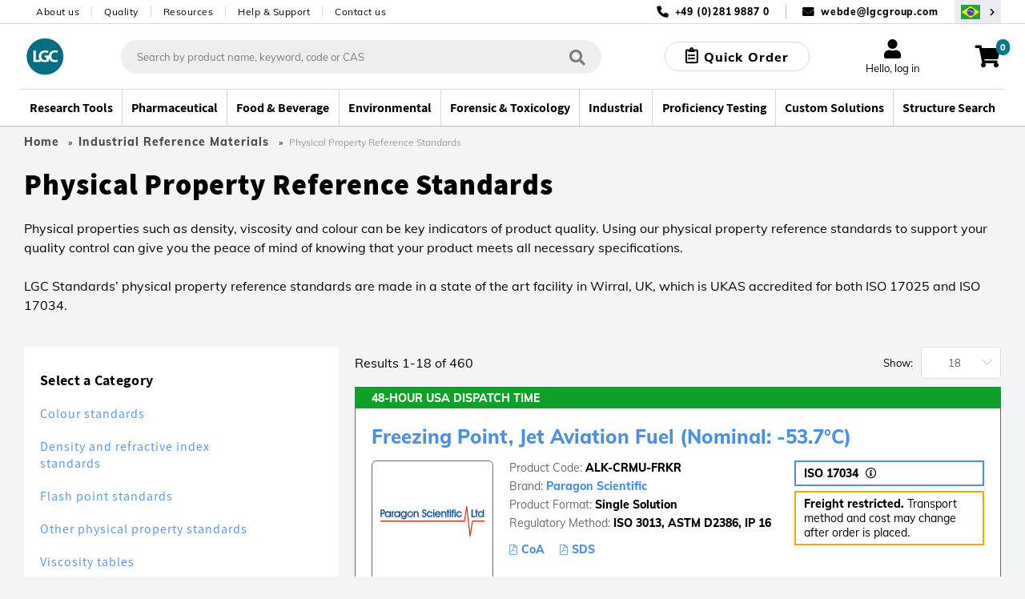

--- FILE ---
content_type: image/svg+xml
request_url: https://www.lgcstandards.com/medias/sys_master/root/h59/hf5/10350608121886/Paragon-Logo-v2.svg
body_size: 1285
content:
<svg id="Paragon_Logo" data-name="Paragon Logo" xmlns="http://www.w3.org/2000/svg" viewBox="0 0 299.67 87.25"><defs><style>.cls-1{fill:none;stroke:#ee3124;stroke-linejoin:round;stroke-width:3px;}.cls-2{fill:#0054a4;stroke:#0054a4;stroke-miterlimit:10;stroke-width:0.5px;}</style></defs><polyline class="cls-1" points="0 42.92 241.96 42.92 248.67 1.5 258.33 85.75 265.21 42.92 299.67 42.92"/><path class="cls-2" d="M111.88,91.59V70.26h5c2.1,0,3.72.09,5.1.9a6.15,6.15,0,0,1,2.91,5.34c0,3.84-2.73,6.51-7.44,6.51h-2.46v8.58Zm5.31-11.43c3,0,4.53-1,4.53-3.48s-1.47-3.57-4.44-3.57h-2.34v7Z" transform="translate(-111.57 -60.42)"/><path class="cls-2" d="M138.52,89.61a7.32,7.32,0,0,1-5.4,2.34,8.23,8.23,0,0,1-8.43-8.49A8.45,8.45,0,0,1,127,77.55a7.67,7.67,0,0,1,5.94-2.49,7.44,7.44,0,0,1,5.58,2.37v-2h2.94V91.59h-2.94Zm-5.25-.42a5.66,5.66,0,0,0-.06-11.31,5.51,5.51,0,0,0-5.52,5.55A5.59,5.59,0,0,0,133.27,89.19Z" transform="translate(-111.57 -60.42)"/><path class="cls-2" d="M144.31,91.59V75.48H147v1.86a4.34,4.34,0,0,1,3.81-2.13v3c-2.73.21-3.63,1.56-3.63,4.38v9Z" transform="translate(-111.57 -60.42)"/><path class="cls-2" d="M165.43,89.61A7.32,7.32,0,0,1,160,92a8.23,8.23,0,0,1-8.43-8.49,8.45,8.45,0,0,1,2.31-5.91,7.67,7.67,0,0,1,5.94-2.49,7.44,7.44,0,0,1,5.58,2.37v-2h2.94V91.59h-2.94Zm-5.25-.42a5.66,5.66,0,0,0-.06-11.31,5.51,5.51,0,0,0-5.52,5.55A5.59,5.59,0,0,0,160.18,89.19Z" transform="translate(-111.57 -60.42)"/><path class="cls-2" d="M174.52,92.88a4.71,4.71,0,0,0,4.26,2.31,5.09,5.09,0,0,0,5.43-5.37v-.21a7.32,7.32,0,0,1-5.4,2.34,8.23,8.23,0,0,1-8.43-8.49,8.45,8.45,0,0,1,2.31-5.91,7.67,7.67,0,0,1,5.94-2.49,7.55,7.55,0,0,1,5.61,2.37v-2h2.91V88.92c0,5.7-3.18,9-8.19,9-3.69,0-6.42-1.83-7.53-5ZM179,89.19a5.66,5.66,0,0,0-.06-11.31,5.51,5.51,0,0,0-5.52,5.55A5.59,5.59,0,0,0,179,89.19Z" transform="translate(-111.57 -60.42)"/><path class="cls-2" d="M191.32,77.67a8.1,8.1,0,0,1,11.88-.21,8.4,8.4,0,0,1,2.46,5.88,9,9,0,0,1-2.25,6,8,8,0,0,1-6,2.73,7.89,7.89,0,0,1-5.94-2.52,8.76,8.76,0,0,1-2.4-6A8.35,8.35,0,0,1,191.32,77.67Zm6.06,11.49A5.67,5.67,0,1,0,192,83.52,5.37,5.37,0,0,0,197.38,89.16Z" transform="translate(-111.57 -60.42)"/><path class="cls-2" d="M207.61,91.59V75.48h2.79v1.83a5.44,5.44,0,0,1,4.5-2.1c4.17,0,6.54,2.52,6.54,7.2v9.18h-2.91V83c0-3.39-1.23-5-3.9-5-3.09,0-4.11,2.1-4.11,6.27v7.32Z" transform="translate(-111.57 -60.42)"/><path class="cls-2" d="M234.13,85.44c.09,2.25,1.44,3.63,3.33,3.63A3.34,3.34,0,0,0,241,85.44c0-2.37-1.29-3-3.63-3.72-1.53-.42-3-.66-4.29-2.46A5.29,5.29,0,0,1,232,76c0-3.66,2.37-6.12,5.88-6.12,3.24,0,5.4,2.1,5.61,5.67h-2.88a2.8,2.8,0,0,0-2.82-2.85,2.87,2.87,0,0,0-2.88,3.12,2.64,2.64,0,0,0,.6,1.71c.9,1,2.43,1.11,4.17,1.71a6,6,0,0,1,4.29,5.91c0,4.08-2.52,6.87-6.42,6.87-3.6,0-6.12-2.58-6.18-6.57Z" transform="translate(-111.57 -60.42)"/><path class="cls-2" d="M253.48,92a7.75,7.75,0,0,1-5.91-2.49,8.76,8.76,0,0,1-2.4-6,8.38,8.38,0,0,1,2.28-5.85,8.17,8.17,0,0,1,6.12-2.7,7.93,7.93,0,0,1,7.77,5.82h-3.18a5,5,0,0,0-4.83-2.94,5.66,5.66,0,0,0,.15,11.28,5.07,5.07,0,0,0,4.68-3.06h3.18C260,90,257.29,92,253.48,92Z" transform="translate(-111.57 -60.42)"/><path class="cls-2" d="M263.68,73.59V70.26h2.88v3.33Zm0,1.89h2.88V91.59h-2.88Z" transform="translate(-111.57 -60.42)"/><path class="cls-2" d="M276.91,89.13a5,5,0,0,0,4.5-2.64h3.27c-1.5,3.6-4.26,5.52-7.77,5.52A7.84,7.84,0,0,1,271,89.49a8.76,8.76,0,0,1-2.4-6,8.4,8.4,0,0,1,2.28-5.88,7.86,7.86,0,0,1,6-2.64,8.23,8.23,0,0,1,7,3.75,9.45,9.45,0,0,1,1.38,5.4v.45H271.63A5.29,5.29,0,0,0,276.91,89.13Zm0-11.31A5.3,5.3,0,0,0,271.72,82H282A5.13,5.13,0,0,0,276.94,77.82Z" transform="translate(-111.57 -60.42)"/><path class="cls-2" d="M287.17,91.59V75.48H290v1.83a5.44,5.44,0,0,1,4.5-2.1c4.17,0,6.54,2.52,6.54,7.2v9.18h-2.91V83c0-3.39-1.23-5-3.9-5-3.09,0-4.11,2.1-4.11,6.27v7.32Z" transform="translate(-111.57 -60.42)"/><path class="cls-2" d="M304.84,78.12h-2.28V75.48h2.28V70.26h2.88v5.22H310v2.64h-2.28V91.59h-2.88Z" transform="translate(-111.57 -60.42)"/><path class="cls-2" d="M311.56,73.59V70.26h2.88v3.33Zm0,1.89h2.88V91.59h-2.88Z" transform="translate(-111.57 -60.42)"/><path class="cls-2" d="M318.16,91.59V78h-1.92V75.48h1.83V75c0-3.3,1.83-5,5.49-5v2.67h-.24c-1.74,0-2.4.72-2.4,2.55v.24h2.64V78H321V91.59Z" transform="translate(-111.57 -60.42)"/><path class="cls-2" d="M325.15,73.59V70.26H328v3.33Zm0,1.89H328V91.59h-2.88Z" transform="translate(-111.57 -60.42)"/><path class="cls-2" d="M338.38,92a7.75,7.75,0,0,1-5.91-2.49,8.76,8.76,0,0,1-2.4-6,8.38,8.38,0,0,1,2.28-5.85,8.17,8.17,0,0,1,6.12-2.7,7.93,7.93,0,0,1,7.77,5.82h-3.18a5,5,0,0,0-4.83-2.94,5.66,5.66,0,0,0,.15,11.28,5.07,5.07,0,0,0,4.68-3.06h3.18C344.89,90,342.19,92,338.38,92Z" transform="translate(-111.57 -60.42)"/><path class="cls-2" d="M374,91.59V70.26h3.09V88.65h7v2.94Z" transform="translate(-111.57 -60.42)"/><path class="cls-2" d="M386.83,78.12h-2.28V75.48h2.28V70.26h2.88v5.22H392v2.64h-2.28V91.59h-2.88Z" transform="translate(-111.57 -60.42)"/><path class="cls-2" d="M406.51,89.61a7.32,7.32,0,0,1-5.4,2.34,8.23,8.23,0,0,1-8.43-8.49A8.45,8.45,0,0,1,395,77.55a7.67,7.67,0,0,1,5.94-2.49,7.55,7.55,0,0,1,5.61,2.37V70.26h2.91V91.59h-2.94Zm-5.25-.42a5.66,5.66,0,0,0-.06-11.31,5.51,5.51,0,0,0-5.52,5.55A5.59,5.59,0,0,0,401.26,89.19Z" transform="translate(-111.57 -60.42)"/></svg>